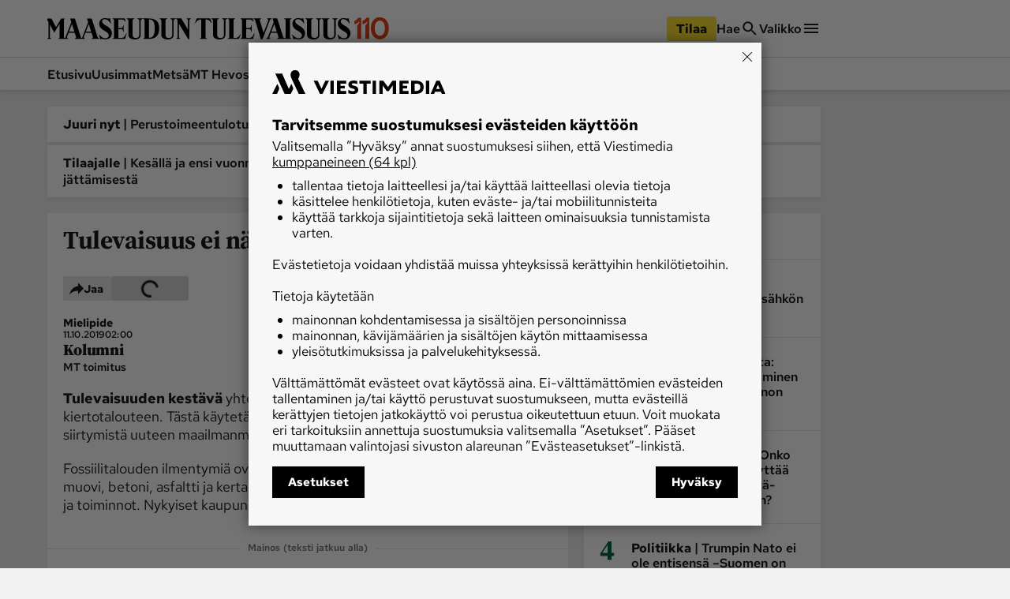

--- FILE ---
content_type: text/plain; charset=utf-8
request_url: https://gto.maaseuduntulevaisuus.fi/api/v3/firstparty
body_size: 419
content:
{
  "i": "ebab5552-c713-49a9-8ca0-c63f2254e2a1",
  "r": "maaseuduntulevaisuus.fi",
  "v": "v3",
  "e": {},
  "k": [],
  "c": []
}

--- FILE ---
content_type: application/javascript; charset=UTF-8
request_url: https://www.maaseuduntulevaisuus.fi/_next/static/chunks/pages/%5Bsection%5D/%5Barticle%5D-fede5c65b0b8c965.js
body_size: 1042
content:
(self.webpackChunk_N_E=self.webpackChunk_N_E||[]).push([[976],{9352:(e,n,t)=>{"use strict";t.d(n,{I:()=>i});var a=t(37876);t(14232);var _=t(46348),r=t.n(_),s=t(85065);let i=e=>{let{laneContent:n,centerContent:t=!1,extraClass:_}=e;return(0,a.jsx)("ul",{className:"".concat(r().laneContent," ").concat(t?r().centerContent:"").concat(_?r()[_]:""),children:n.map((e,n)=>(0,a.jsx)("li",{className:r().laneItem,children:(0,a.jsx)(s.i,{item:e})},"".concat(e.content.id,"-").concat(n)))})}},46348:e=>{e.exports={readspeaker_button1:"MainLane_readspeaker_button1__dqP_T",rsbtn_play:"MainLane_rsbtn_play__ECa8O",rsexpanded:"MainLane_rsexpanded__fQVl0",rsbtn_exp:"MainLane_rsbtn_exp__nnbuF",rsbtn_exp_inner:"MainLane_rsbtn_exp_inner__ZR8m4",rsbtn_player_item:"MainLane_rsbtn_player_item__ZuNXP","rs-player-loadindicator":"MainLane_rs-player-loadindicator__bGWoo",rspopup:"MainLane_rspopup__54skH",rspopup_btn:"MainLane_rspopup_btn__U6NBt",rspopup_play:"MainLane_rspopup_play__kLcpy",laneContent:"MainLane_laneContent__0109D",publication:"MainLane_publication__qFRH5",centerContent:"MainLane_centerContent__vbz6e",laneItem:"MainLane_laneItem__gl5Ol",Pulsate:"MainLane_Pulsate__tFuUE"}},63409:(e,n,t)=>{(window.__NEXT_P=window.__NEXT_P||[]).push(["/[section]/[article]",function(){return t(99512)}])},99512:(e,n,t)=>{"use strict";t.r(n),t.d(n,{__N_SSP:()=>d,default:()=>u});var a=t(37876),_=t(38750);t(14232);var r=t(93250),s=t(9352),i=t(58800),l=t(80127),o=t(11359),p=t(10687);let c=e=>{var n,t;let{data:_}=e,{configuration:s}=(0,i.D$)(),o=(null==(t=s.featureFlags)||null==(n=t.useReadit)?void 0:n[p.cA])===!0;return _.type!==r.SP.article?null:(0,a.jsx)(l.S,{content:_.content,useReadit:o},_.content.id)};var d=!0;let u=e=>{let{brand:n,section:t,configuration:l,paywallConfiguration:p,hideAds:d,layerAd:u,mobileArticleAds:b,desktopArticleAds:x,isLoading:L,isPreview:M,mainLaneContent:y,layout:m}=e,[j,...C]=y,P=m===r.Tk.Wide&&j;return(0,a.jsxs)(i.$d,{brand:n,section:t,isLoading:L,isPreview:M,hideAds:d,layerAd:u,mobileArticleAds:b,desktopArticleAds:x,paywall:p,configuration:l,children:[(0,a.jsx)(o.U,{selector:"body-start"}),(0,a.jsx)(_.P,{props:e,isArticlePage:!0,topWideContent:P?(0,a.jsx)(c,{data:j}):void 0,children:(0,a.jsx)(a.Fragment,{children:(0,a.jsx)(s.I,{laneContent:P?C:y})})}),(0,a.jsx)(o.U,{selector:"body-end"})]})}}},e=>{e.O(0,[5702,8106,9906,4587,3908,9092,5065,1679,8750,636,6593,8792],()=>e(e.s=63409)),_N_E=e.O()}]);